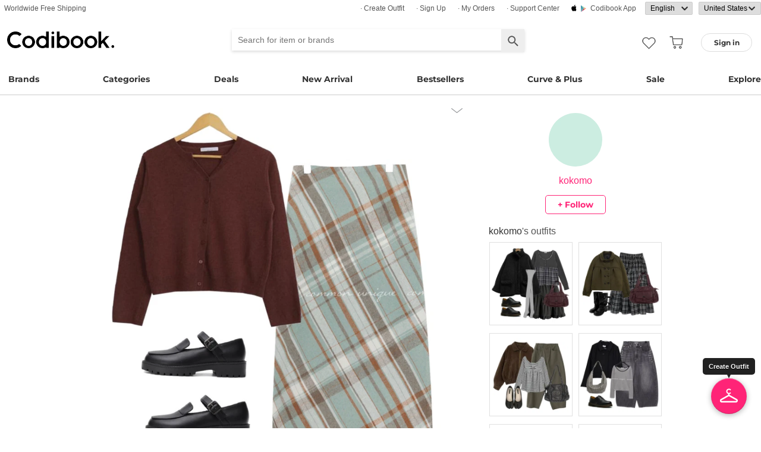

--- FILE ---
content_type: text/html; charset=utf-8
request_url: https://codibook.net/codi/8297237
body_size: 12014
content:
<!DOCTYPE html><html lang="en"><head><title>skirt,loafer,긴팔티 코디 by kokomo - Codibook.</title><meta charset="utf-8"><meta name="mobile-web-app-capable" content="yes"><meta http-equiv="X-UA-Compatible" content="IE=Edge"><meta name="naver-site-verification" content="18719379b51c73ee7c31c971e20b790a9fc353fe"><meta name="google-site-verification" content="BsFUZ1hKjYHyB_VDABBEBiXivHyySYdg_a08JsSWPUM"><meta name="p:domain_verify" content="493125a21442a43c57618c5162746c79"><meta name="apple-itunes-app" content="app-id=1052178370, app-argument=codibook://codi/8297237"/><meta name="viewport" content="initial-scale=1, width=device-width"/><meta name="description" content="#스커트 #로퍼 #긴팔티"/><meta property="og:title" content="skirt,loafer,긴팔티 코디"/><meta property="og:image" content="https://i3.codibook.net/files/1979060325170/4ebe01555e810d/1572959143.jpg"/><meta property="og:description" content="#스커트 #로퍼 #긴팔티 on CODIBOOK"/><meta property="al:android:url" content="codibook://codi/8297237"/><meta property="al:android:package" content="com.ydea.codibook"/><meta property="al:android:app_name" content="Codibook"/><meta property="al:ios:url" content="codibook://codi/8297237"/><meta property="al:ios:app_store_id" content="1052178370"/><meta property="al:ios:app_name" content="Codibook"/><link rel="alternate" href="codibook://codi/8297237"/><link rel="alternate" href="android-app://com.ydea.codibook/https/codibook.net/codi/8297237"/><link rel="apple-touch-icon" href="https://s1.codibook.net/images/common/apple-touch-icon.png"><link rel="alternate" hreflang="ko" href="https://ko.codibook.net/codi/8297237"><link rel="alternate" hreflang="en" href="https://en.codibook.net/codi/8297237"><link rel="alternate" hreflang="ja" href="https://ja.codibook.net/codi/8297237"><link rel="alternate" hreflang="zh-tw" href="https://zh-tw.codibook.net/codi/8297237"><link rel="alternate" hreflang="zh-cn" href="https://zh-cn.codibook.net/codi/8297237"><link rel="alternate" hreflang="zh-hk" href="https://zh-hk.codibook.net/codi/8297237"><link rel="alternate" hreflang="x-default" href="https://codibook.net/codi/8297237"><link rel="canonical" href="https://codibook.net/codi/8297237"><link rel="preload" href="https://i4.codibook.net/static/webfonts/Montserrat/Montserrat-Bold.woff" as="font" type="font/woff" crossorigin=""><link rel="stylesheet" href="https://s1.codibook.net/aristo/style.min.css"><link rel="stylesheet" href="https://s1.codibook.net/components/flag-icon-css/css/flag-icon.min.css" media="none" onload="if(media!='all')media='all'"/><noscript><link rel="stylesheet" href="https://s1.codibook.net/components/flag-icon-css/css/flag-icon.min.css"/></noscript><link rel="stylesheet" href="https://s1.codibook.net/components/animate.css/animate.css" media="none" onload="if(media!='all')media='all'"/><noscript><link rel="stylesheet" href="https://s1.codibook.net/components/animate.css/animate.css"/></noscript><link rel="stylesheet" href="https://s1.codibook.net/components/jquery.scrollbar/jquery.scrollbar.css" media="none" onload="if(media!='all')media='all'"/><noscript><link rel="stylesheet" href="https://s1.codibook.net/components/jquery.scrollbar/jquery.scrollbar.css"/></noscript><link rel="stylesheet" href="https://s1.codibook.net/components/qtip2/jquery.qtip.css" media="none" onload="if(media!='all')media='all'"/><noscript><link rel="stylesheet" href="https://s1.codibook.net/components/qtip2/jquery.qtip.css"/></noscript><link rel="stylesheet" href="https://s1.codibook.net/css/base.css?b91d09db9cdb537c3a9ea1b312b4ace3"><script>var Codibook = {"env":"production","xrw":"","webViewClient":"","webViewUA":null,"isApp":false,"i18nLocale":"en","currency":"USD","timezoneOffset":-360,"suggestedLocale":"en","isAlphaUser":false,"isBetaUser":true,"shipping_country":"US","isAndroid":false,"isiOS":false,"optionalStaticURLBase":"https://s1.codibook.net","httpStatus":200,"method":"GET","originalUrl":"/codi/8297237","webview":false,"agent":{"isTablet":false,"mobile":false},"isiPhone":false,"isSafari":false,"appDownloadLink":"","viewMode":"page","temp_id":"temp:4d3a90c3855f44ce86b1848cb521245f","naverpay":{"BUTTON_KEY":"4FC8F0E8-C06A-4826-880C-58BF0D182CC2"},"couponUsable":false,"viewData":{},"i18nDomain":["ko.codibook.net","en.codibook.net","ja.codibook.net","zh-tw.codibook.net","zh-cn.codibook.net","zh-hk.codibook.net"],"done":{},"codi_data":{"codi_id":8297237,"user_id":"nalja0301","codi_publish":1},"permalink":"https://codibook.net/codi/8297237"};</script><script src="https://s1.codibook.net/js/base.lib.js?5d4e9dea0fb4a5a31388346216245797"></script><script>(function(w,d,s,l,i){w[l]=w[l]||[];w[l].push({'gtm.start':
new Date().getTime(),event:'gtm.js'});var f=d.getElementsByTagName(s)[0],
j=d.createElement(s),dl=l!='dataLayer'?'&l='+l:'';j.async=true;j.src=
'https://ua.codibook.net/gtm.js?id='+i+dl;f.parentNode.insertBefore(j,f);
})(window,document,'script','dataLayer','GTM-KHPNJTQ');</script><script>!function(f,b,e,v,n,t,s){if(f.fbq)return;n=f.fbq=function(){n.callMethod?
n.callMethod.apply(n,arguments):n.queue.push(arguments)};if(!f._fbq)f._fbq=n;
n.push=n;n.loaded=!0;n.version='2.0';n.queue=[];t=b.createElement(e);t.async=!0;
t.src=v;s=b.getElementsByTagName(e)[0];s.parentNode.insertBefore(t,s)}(window,
document,'script','//connect.facebook.net/en_US/fbevents.js');</script><script src="https://s1.codibook.net/js/essential.js?13d0320e79973734fac6d33901bc77db"></script><script src="https://s1.codibook.net/js/common.js?23b5cb301fe9889f8b35d33b89b589c3"></script><script src="https://s1.codibook.net/components/clipboard/dist/clipboard.min.js" async></script></head><body class="mac"><div id="login"><div class="head">Sign in</div><div class="wrapper"><div class="form_wrapper"><form class="ui-form login" method="POST" action="/api/login?fallbackNoAjax=1"><div class="idpws"><input class="user_id text" name="user_id" type="text" autocomplete="username" placeholder="User ID or Email" title="User ID or Email"><input class="raw_password text" name="raw_password" type="password" autocomplete="current-password" placeholder="Password" title="Password"><input class="password" name="password" type="hidden"><input class="return_to" name="return_to" type="hidden"></div><div class="buttons"><input class="btn btn_join" type="submit" value="Sign in"></div><div class="join">Not registered yet?
<strong><a class="join" href="/join">Sign up</a></strong></div><div class="join">Forgot ID or password?
<strong><a class="find_pw" href="/findpw">Find account</a></strong></div><div class="non_login_order_history_notice join"><a class="btn btn_continue_as_guest non_login_order_history">Order detail for guest</a></div><div class="non_login_pay_notice join"><a class="btn btn_continue_as_guest non_login_pay">Continue as guest</a></div><div class="googlelogin"><a class="btn_google btn_externalLogin" href="/auth/google">Sign in with Google</a></div><div class="applelogin"><a class="btn_apple btn_externalLogin" href="/auth/apple">Sign in with Apple</a></div><div class="linelogin"><a class="btn_line btn_externalLogin" href="/auth/line">Sign in with LINE</a></div><div class="fblogin"><a class="btn_facebook btn_externalLogin" href="/auth/facebook">Sign in with Facebook</a></div></form></div></div></div><div id="validation"><div class="wrapper"><div class="form_wrapper"><div class="head">Enter verification code</div><form class="ui-form validation"><div><p>Please check your email for a message with your code. Your code is 4 numbers long.</p><p>We sent your code to: <strong id="email_sent_to"></strong></p><a class="modify_email">Modify email address</a><input class="verify_code text" name="verify_code" type="number" placeholder="Enter code" title="Enter code" autocomplete="off"><div class="join_notice code_notice"></div><button class="retry" disabled>Resend code</button></div><div class="buttons"><div class="submit"><input class="btn btn_join" type="submit" value="Verify email"></div></div></form></div></div></div><div id="find_pw_dialog_container"><div class="formpanel_dialog"><div class="title">Find account</div><div class="desc">The password reset URL will be sent to the email of your account.</div><form class="find_pw ui-form" action="/api/user/dummy/find_pw"><div class="content"><div class="row"><div class="label">Email</div><div class="input"><input class="email text" name="email" type="email" inputmode="email" autocomplete="email" style="width:150px"></div></div></div><div class="foot"><input class="btn" type="submit" value="Submit">
<input class="btn cancel" type="button" value="cancel"></div></form></div></div><div id="non_login_order_history_dialog_container"><div class="formpanel_dialog"><div class="title">Order detail for guest</div><div class="desc">The order id was provided to you by email when your order was placed.</div><form class="non_login_order_history ui-form" action="/order/history" method="post"><input class="name text" name="non_login" type="hidden" value="1"><div class="content"><div class="row"><div class="label">Order ID</div><div class="input"><input class="order_id text" name="order_id" type="text" autocomplete="off"></div></div><div class="row"><div class="label">Email</div><div class="input"><input class="name text" name="email" type="text" autocomplete="off"></div></div></div><div class="foot"><input class="btn" type="submit" value="Submit"></div></form></div></div><div id="modal_background_layer"></div><div id="fb-root"></div><div class="topBannerWrapper" id="top_banner_wrapper"><div class="topBanner" id="top_banner"><a href=""><div class="img" style="background-image:url(https://s1.codibook.net/images/banner/app_down_top_en.png)"></div></a><div class="close_left"></div></div></div><div class="topBannerWrapper" id="locale_suggestion_banner_wrapper" lang="en"><div class="topBanner" id="locale_suggestion_banner"><div class="text"><strong>Choose another language to see content specific to your location and shop online.</strong></div><div class="locale_select_options_wrapper"><select class="locale_select_options" autocomplete="off"><option value="ko">한국어</option><option value="en" selected>English</option><option value="ja">日本語</option><option value="zh-tw">繁體中文</option><option value="zh-cn">简体中文</option></select></div><div class="locale_select_button_wrapper"><a class="btn btn_submit" type="button">OK</a></div><div class="close"></div></div></div><div id="header"><div id="header_of_header_wrapper"><div id="header_of_header"><div class="btn_wrapper_left"><a href="/about/freeshipping">Worldwide Free Shipping</a></div><div class="btn_wrapper_right"><a class="create btn" href="/create">· Create Outfit</a><a class="join btn" href="/join">· Sign up</a><a class="order_history requireLogin nonLoginOrderHistory btn" href="/order/history">· My Orders</a><a class="cscenter btn" href="/cs_center">· Support Center</a><a class="app btn" href="/about_app">Codibook app</a><div class="lang_currency_selector_wrapper"><select class="lang selectLanguages" autocomplete="off"><option value="ko">한국어</option><option value="en" selected>English</option><option value="ja">日本語</option><option value="zh-tw">繁體中文</option><option value="zh-cn">简体中文</option></select><select class="shipping_country selectShippingCountry" autocomplete="off"><option value="US" selected>United States</option><option value="AU">Australia</option><option value="CA">Canada</option><option value="JP">Japan</option><option value="HK">Hong kong</option><option value="MO">Macao</option><option value="SG">Singapore</option><option value="TW">Taiwan</option><option value="GB">United Kingdom</option><option value="FR">France</option><option value="IT">Italy</option><option value="AT">Austria</option><option value="BE">Belgium</option><option value="BG">Bulgaria(rep)</option><option value="HR">Croatia</option><option value="CY">Cyprus</option><option value="CZ">Czech</option><option value="DK">Denmark</option><option value="EE">Estonia</option><option value="FI">Finland</option><option value="DE">Germany</option><option value="GR">Greece</option><option value="HU">Hungary(rep)</option><option value="IE">Ireland</option><option value="LV">Latvia</option><option value="LT">Lithuania</option><option value="LU">Luxembourg</option><option value="MY">Malaysia</option><option value="NL">Netherlands</option><option value="NZ">New Zealand</option><option value="NO">Norway</option><option value="PL">Poland(rep)</option><option value="PT">Portugal</option><option value="RO">Romania</option><option value="SK">Slovakia</option><option value="SI">Slovenia</option><option value="ES">Spain</option><option value="SE">Sweden</option><option value="CH">Switzerland</option><option value="VN">Vietnam</option><option value="ZM">Zambia</option></select></div></div></div></div><div id="header_wrapper"><a class="hamburger btn" href="#"></a><div class="title"><a href="/"><img alt="Codibook" src="https://s1.codibook.net/images/header/logo.png" width="140"></a></div><div class="logo"><a href="/">Codibook</a></div><div class="login btn_flat needLogin" tabIndex="0"><span>Sign in</span></div><a class="search_btn" href="/search/"></a><a class="requireLogin liked_btn" href="#"></a><form class="search_wrapper hide_for_mobile" action="/search/"><input class="search" id="autoComplete" type="text" list="keyword" inputmode="search" name="q" placeholder="Search for item or brands" autocomplete="off" value=""><input type="hidden" name="filter" value=""><input class="search_submit" type="submit" value=""></form><a class="cart empty" href="/cart"></a><div class="search_assist balloon"><div class="assisted_keyword_wrapper"><div class="history_wrapper"><div class="keyword_label">Recent Searches</div><div class="clear">Clear</div><div class="history_content"></div></div><div class="keyword_label">Popular Keyword</div><div class="content"></div></div></div></div><div id="main_menu_container"><div id="main_menu"><div class="main_menu brands"><a href="/brand">Brands</a></div><div class="brands balloon"></div><div class="main_menu categories"><a href="#">Categories</a></div><div class="categories balloon"><div class="category_menu"><a href="/items/?shop_id=167&amp;sort=recent" data-alter="Delight.">Delight.</a></div><div class="category_menu"><a href="/items/?pc=136" data-alter="outer">Outer</a></div><div class="category_menu"><a href="/items/?pc=140" data-alter="tops">Tops</a></div><div class="category_menu"><a href="/items/?pc=144" data-alter="bottoms">Bottoms</a></div><div class="category_menu"><a href="/items/?pc=142" data-alter="dress">Dress</a></div><div class="category_menu"><a href="/items/?pc=151" data-alter="shoes">Shoes</a></div><div class="category_menu"><a href="/items/?pc=149" data-alter="bags">Bags</a></div><div class="category_menu"><a href="/items/?pc=150" data-alter="accessories">Accessories</a></div><div class="category_menu"><a href="/items/?pc=39583" data-alter="jewelry">Jewelry</a></div><div class="category_menu"><a href="/items/?pc=155" data-alter="swimwear">Swimwear</a></div></div><div class="main_menu"><a href="/event" data-alter="deals">Deals</a></div><div class="main_menu"><a href="/items/?sort=recent&amp;orderable=1&amp;featured=new" data-alter="new arrival">New Arrival</a></div><div class="main_menu"><a href="/items/?sort=order&amp;orderable=1&amp;featured=best" data-alter="bestsellers">Bestsellers</a></div><div class="main_menu"><a href="/items/?size=curve" data-alter="Curve &amp; Plus">Curve & Plus</a></div><div class="main_menu"><a href="/items/?sort=recent&amp;sale=1&amp;featured=sale" data-alter="sale">Sale</a></div><div class="main_menu"><a href="/trending" data-alter="explore">Explore</a></div></div></div><div id="popup_download_app_layer"></div><div id="popup_download_app"><div class="popup_image"><a href="https://codibook.net/page/5473905"><img class="link" alt="Join" src="https://s1.codibook.net/images/popup/join_banner_en3.jpg"></a></div><div class="close"></div></div><div id="new_user_coupon_layer_bg"></div><div id="new_user_coupon_layer"><a href="/event/page/welcomeapp"><img loading="lazy" src="https://s1.codibook.net/images/popup/newuser_popup_banner.jpg" alt="Take a coupon"></a><div class="close"></div></div></div><div id="left_modal_bg"></div><div id="left"><div class="container"><div class="top"><a class="join btn" href="/join">Sign up</a><div class="needLogin btn" style="margin-right:0">Sign in</div></div><div class="middle"><div class="menu"><a href="/"><img alt="main page" src="https://s1.codibook.net/images/glyphs/mobile_menu/home.png" align="absmiddle" width="24"> &nbsp;home</a></div><div class="menu"><a class="shopping" href="#"><img alt="category" src="https://s1.codibook.net/images/glyphs/mobile_menu/category.png" align="absmiddle" width="24"> &nbsp;Category</a></div><div class="submenu shopping"><div class="submenu_item"><a href="/items/?shop_id=167&amp;sort=recent" data-alter="Delight.">· Delight.</a></div><div class="submenu_item"><a href="/items/?pc=136">· Outer</a></div><div class="submenu_item"><a href="/items/?pc=140">· Tops</a></div><div class="submenu_item"><a href="/items/?pc=144">· Bottoms</a></div><div class="submenu_item"><a href="/items/?pc=142">· Dress</a></div><div class="submenu_item"><a href="/items/?pc=151">· Shoes</a></div><div class="submenu_item"><a href="/items/?pc=149">· Bags</a></div><div class="submenu_item"><a href="/items/?pc=150">· Accessories</a></div><div class="submenu_item"><a href="/items/?pc=39583">· Jewelry</a></div><div class="submenu_item"><a href="/items/?pc=155">· Swimwear</a></div><div class="submenu_item"><a href="/items/?size=curve">· Curve &amp; Plus</a></div><div class="submenu_item"><a href="/items/?sort=recent&amp;orderable=1&amp;featured=new">· New arrival</a></div><div class="submenu_item"><a href="/items/?sort=recent&amp;sale=1&amp;featured=sale">· Sale</a></div><div class="submenu_item"><a href="/items/?sort=order&amp;orderable=1&amp;featured=best">· Bestsellers</a></div></div><div class="menu"><a class="codi" href="/codi"><img alt="set" src="https://s1.codibook.net/images/glyphs/mobile_menu/codi.png" align="absmiddle" width="24"> &nbsp;Outfits</a></div><div class="menu"><a class="dailytip" href="/dailytip"><img alt="daily tips" src="https://s1.codibook.net/images/glyphs/mobile_menu/daily-tip.png" align="absmiddle" width="24"> &nbsp;dailytip</a></div><div class="menu"><a class="dailytip" href="/collection"><img alt="collection" src="https://s1.codibook.net/images/glyphs/mobile_menu/collection.png" align="absmiddle" width="24"> &nbsp;collection</a></div><div class="menu"><a class="event"><img alt="contest" src="https://s1.codibook.net/images/glyphs/mobile_menu/contest.png" align="absmiddle" width="24"> &nbsp;Deals / contest</a></div><div class="submenu event"><div class="submenu_item"><a href="/event">Deals</a></div><div class="submenu_item"><a href="/contest">contest</a></div></div><div style="padding-top:10px;border-top:1px solid #ccc;margin-top:10px;"></div><div class="menu"><a class="requireLogin nonLoginOrderHistory" href="#"><img alt="my shopping" src="https://s1.codibook.net/images/glyphs/my/delivery.png" align="absmiddle" width="24"> &nbsp;My Orders</a></div><div class="menu"><a class="requireLogin" href="#"><img alt="my shopping" src="https://s1.codibook.net/images/glyphs/my/mileage.png" align="absmiddle" width="24"> &nbsp;Credit details</a></div><div class="menu"><a href="/cs_center"><img alt="CS" src="https://s1.codibook.net/images/glyphs/mobile_menu/cs-center.png" align="absmiddle" width="24"> &nbsp;Support Center</a></div><div class="menu"><div class="lang_currency_selector_wrapper"><select class="lang selectLanguages" autocomplete="off"><option value="ko">한국어</option><option value="en" selected>English</option><option value="ja">日本語</option><option value="zh-tw">繁體中文</option><option value="zh-cn">简体中文</option></select><select class="shipping_country selectShippingCountry" autocomplete="off"><option value="US" selected>United States</option><option value="AU">Australia</option><option value="CA">Canada</option><option value="JP">Japan</option><option value="HK">Hong kong</option><option value="MO">Macao</option><option value="SG">Singapore</option><option value="TW">Taiwan</option><option value="GB">United Kingdom</option><option value="FR">France</option><option value="IT">Italy</option><option value="AT">Austria</option><option value="BE">Belgium</option><option value="BG">Bulgaria(rep)</option><option value="HR">Croatia</option><option value="CY">Cyprus</option><option value="CZ">Czech</option><option value="DK">Denmark</option><option value="EE">Estonia</option><option value="FI">Finland</option><option value="DE">Germany</option><option value="GR">Greece</option><option value="HU">Hungary(rep)</option><option value="IE">Ireland</option><option value="LV">Latvia</option><option value="LT">Lithuania</option><option value="LU">Luxembourg</option><option value="MY">Malaysia</option><option value="NL">Netherlands</option><option value="NZ">New Zealand</option><option value="NO">Norway</option><option value="PL">Poland(rep)</option><option value="PT">Portugal</option><option value="RO">Romania</option><option value="SK">Slovakia</option><option value="SI">Slovenia</option><option value="ES">Spain</option><option value="SE">Sweden</option><option value="CH">Switzerland</option><option value="VN">Vietnam</option><option value="ZM">Zambia</option></select></div></div></div></div></div><div class="codi_view" id="container"><div id="codi_view_container"><div class="codi_dialog document_dialog" data-user_id="nalja0301" data-codi_id="8297237"><div class="codi_view_wrapper"><div class="codi_image_wrapper document_content_wrapper"><div class="profile_wrapper"><div class="profile_image"><img alt="profile image" src="https://i3.codibook.net/files/1982101524862/f49bc1cd8cf56e/1963387126.jpg?class=small"></div><div class="nick_name"><a href="/user/nalja0301">kokomo</a></div><div class="btn follow_wrapper requireLogin follow" data-user_id="nalja0301">+ follow</div></div><div class="title_wrapper"><div class="title">skirt,loafer,긴팔티 코디</div><div class="action_wrapper"><img alt="more ..." src="https://s1.codibook.net/images/detail/editdown_arrow.png" tabindex="0"><div class="codi_menu document_menu"><a class="btn download" href="/codi/8297237/download" rel="nofollow">download</a><a class="btn share" href="#">share</a></div></div></div><div class="image_wrapper"><div class="image"><img src="https://i3.codibook.net/files/1979060325170/4ebe01555e810d/1572959143.jpg?class=big" alt="common unique NOVEL WOOL CHECK SLIT LONG SKIRT,ITSHU 잇슈 통굽 메리제인 플랫폼슈즈(3.7cm) 7049,AWAB 라쿤메리노울가디건(라쿤30%,메리노울30%/8color)등을 매치한 코디"></div><div class="content"><div class="description"><a href="/codi?style=스커트">#skirt</a> <a href="/codi?style=로퍼">#loafer</a> <a href="/codi?style=긴팔티">#긴팔티</a></div><div class="regdate">4 years ago</div></div></div><div class="line"></div><div class="bottom_wrapper"><div class="liked_wrapper"></div><button class="like_icon requireLogin"></button><div class="style_wrapper"><a class="style" href="/codi?style=38">#skirt</a><a class="style" href="/codi?style=393">#loafer</a><a class="style" href="/codi?style=3823">#긴팔티</a></div><div class="share_wrapper"><div class="share_button_wrapper"><button class="pinterest"></button><button class="line_app"></button><button class="facebook"></button><button class="url"></button></div><div id="share_url_dialog_container"><div class="formpanel_dialog"><div class="title">URL<div class="content"><div class="row"><div class="input"><input class="share_url" type="text" readonly><button class="copy btn btn_general2">Copy</button></div></div></div></div></div></div></div></div><div id="cart_btn_wrapper"><input class="btn btn_buy" type="button" value="Buy All Set"></div></div><div class="codi_info_wrapper document_info_wrapper"><div class="profile_wrapper"><div class="profile_image"><img alt="profile image" src="https://i3.codibook.net/files/1982101524862/f49bc1cd8cf56e/1963387126.jpg?class=small"></div><div class="nick_name"><a href="/user/nalja0301">kokomo</a></div><div class="btn follow_wrapper requireLogin follow" data-user_id="nalja0301">+ follow</div></div><div class="profile_codi_wrapper"><div class="profile_codi_title"><a href="/user/nalja0301">kokomo</a><span>'s outfits</span></div><div class="profile_codi"></div></div></div></div><div class="comment_wrapper"><div class="comment_container"><div class="comment_list"></div><div class="comment_write_wrapper"><div class="msg"><a class="needLogin" href="#">Sign in</a><span> and Add a comment</span></div></div></div></div><div class="clear_both"></div><div class="detail_title"><span>used item</span></div><div id="content_wrapper"><div id="content"><div class="grid-sizer"></div><div class="null_msg">No styles or items found.</div></div></div><div class="item_slider_wrapper"><div class="detail_title"><span>Recommended</span></div><div class="scrolling-wrapper-flexbox"><div class="item_wrapper"><a class="item_link" data-item_id="9169987" href="/item/9169987?recStrategy=096945"><div class="thumb_wrapper"><noscript><img loading="lazy" src="https://i3.codibook.net/files/1981100439004/598900ceac209e21/1737101457.jpg?class=square" alt="jeans"></noscript><div class="lazyImage" data-attr="{&quot;src&quot;:&quot;https://i3.codibook.net/files/1981100439004/598900ceac209e21/1737101457.jpg?class=square&quot;}"><img alt="jeans" src="https://s1.codibook.net/images/common/loading_spinner.gif"></div></div></a><div class="item_info"><div class="shop">JASMINBELL</div><div class="title"><a class="item_link" data-item_id="9169987" href="/item/9169987?recStrategy=096945">jeans</a></div><div class="price"><s>$36.95</s>
<span>$30.66</span></div></div></div><div class="item_wrapper"><a class="item_link" data-item_id="9457594" href="/item/9457594?recStrategy=096945"><div class="thumb_wrapper"><noscript><img loading="lazy" src="https://i4.codibook.net/files/1983052944415/6e52f79a20645cf6/2083444793.jpg?class=square" alt="Long Sleeve"></noscript><div class="lazyImage" data-attr="{&quot;src&quot;:&quot;https://i4.codibook.net/files/1983052944415/6e52f79a20645cf6/2083444793.jpg?class=square&quot;}"><img alt="Long Sleeve" src="https://s1.codibook.net/images/common/loading_spinner.gif"></div></div></a><div class="item_info"><div class="shop">EEZEE</div><div class="title"><a class="item_link" data-item_id="9457594" href="/item/9457594?recStrategy=096945">Long Sleeve</a></div><div class="price"><s>$17.13</s>
<span>$15.43</span></div></div></div><div class="item_wrapper"><a class="item_link" data-item_id="9453175" href="/item/9453175?recStrategy=096945"><div class="thumb_wrapper"><noscript><img loading="lazy" src="https://i4.codibook.net/files/1983051660601/2c16d432f4b429ff/542530816.jpg?class=square" alt="Cardigan / Vest"></noscript><div class="lazyImage" data-attr="{&quot;src&quot;:&quot;https://i4.codibook.net/files/1983051660601/2c16d432f4b429ff/542530816.jpg?class=square&quot;}"><img alt="Cardigan / Vest" src="https://s1.codibook.net/images/common/loading_spinner.gif"></div></div></a><div class="item_info"><div class="shop">creamsugar</div><div class="title"><a class="item_link" data-item_id="9453175" href="/item/9453175?recStrategy=096945">Cardigan / Vest</a></div><div class="price"><s>$33.90</s>
<span>$31.52</span></div></div></div><div class="item_wrapper"><a class="item_link" data-item_id="9436680" href="/item/9436680?recStrategy=096945"><div class="thumb_wrapper"><noscript><img loading="lazy" src="https://i4.codibook.net/files/1983040833617/e8f57dde72343e7e/1412968923.jpg?class=square" alt="Long Sleeve"></noscript><div class="lazyImage" data-attr="{&quot;src&quot;:&quot;https://i4.codibook.net/files/1983040833617/e8f57dde72343e7e/1412968923.jpg?class=square&quot;}"><img alt="Long Sleeve" src="https://s1.codibook.net/images/common/loading_spinner.gif"></div></div></a><div class="item_info"><div class="shop">BEIDELLI</div><div class="title"><a class="item_link" data-item_id="9436680" href="/item/9436680?recStrategy=096945">Long Sleeve</a></div><div class="price"><s>$45</s>
<span>$40.50</span></div></div></div><div class="item_wrapper"><a class="item_link" data-item_id="9278117" href="/item/9278117?recStrategy=096945"><div class="thumb_wrapper"><noscript><img loading="lazy" src="https://i3.codibook.net/files/1982033151616/e63637aebc168743/1500762544.jpg?class=square" alt="knitwears"></noscript><div class="lazyImage" data-attr="{&quot;src&quot;:&quot;https://i3.codibook.net/files/1982033151616/e63637aebc168743/1500762544.jpg?class=square&quot;}"><img alt="knitwears" src="https://s1.codibook.net/images/common/loading_spinner.gif"></div></div></a><div class="item_info"><div class="shop">thepink</div><div class="title"><a class="item_link" data-item_id="9278117" href="/item/9278117?recStrategy=096945">knitwears</a></div><div class="price"><s>$70</s>
<span>$43.17</span></div></div></div><div class="item_wrapper"><a class="item_link" data-item_id="9318651" href="/item/9318651?recStrategy=096945"><div class="thumb_wrapper"><noscript><img loading="lazy" src="https://i3.codibook.net/files/1982061646205/1e2924e6247ffe1e/674656701.jpg?class=square" alt="jeans"></noscript><div class="lazyImage" data-attr="{&quot;src&quot;:&quot;https://i3.codibook.net/files/1982061646205/1e2924e6247ffe1e/674656701.jpg?class=square&quot;}"><img alt="jeans" src="https://s1.codibook.net/images/common/loading_spinner.gif"></div></div></a><div class="item_info"><div class="shop">JASMINBELL</div><div class="title"><a class="item_link" data-item_id="9318651" href="/item/9318651?recStrategy=096945">jeans</a></div><div class="price"><s>$30.79</s>
<span>$28.20</span></div></div></div><div class="item_wrapper"><a class="item_link" data-item_id="9410377" href="/item/9410377?recStrategy=096945"><div class="thumb_wrapper"><noscript><img loading="lazy" src="https://i4.codibook.net/files/1983013044401/6dfda3b80519b3b2/1717943301.jpg?class=square" alt="jeans"></noscript><div class="lazyImage" data-attr="{&quot;src&quot;:&quot;https://i4.codibook.net/files/1983013044401/6dfda3b80519b3b2/1717943301.jpg?class=square&quot;}"><img alt="jeans" src="https://s1.codibook.net/images/common/loading_spinner.gif"></div></div></a><div class="item_info"><div class="shop">boogieshop</div><div class="title"><a class="item_link" data-item_id="9410377" href="/item/9410377?recStrategy=096945">jeans</a></div><div class="price"><span>$28.90</span></div></div></div><div class="item_wrapper"><a class="item_link" data-item_id="9428536" href="/item/9428536?recStrategy=096945"><div class="thumb_wrapper"><noscript><img loading="lazy" src="https://i4.codibook.net/files/1983031344401/038720ed620fae2c/845941497.jpg?class=square" alt="skirt"></noscript><div class="lazyImage" data-attr="{&quot;src&quot;:&quot;https://i4.codibook.net/files/1983031344401/038720ed620fae2c/845941497.jpg?class=square&quot;}"><img alt="skirt" src="https://s1.codibook.net/images/common/loading_spinner.gif"></div></div></a><div class="item_info"><div class="shop">JASMINBELL</div><div class="title"><a class="item_link" data-item_id="9428536" href="/item/9428536?recStrategy=096945">skirt</a></div><div class="price"><s>$24.63</s>
<span>$20.80</span></div></div></div><div class="item_wrapper"><a class="item_link" data-item_id="9424839" href="/item/9424839?recStrategy=096945"><div class="thumb_wrapper"><noscript><img loading="lazy" src="https://i4.codibook.net/files/1983030437261/bc5b6698aa1d8d2b/1717704869.jpg?class=square" alt="Short Pants"></noscript><div class="lazyImage" data-attr="{&quot;src&quot;:&quot;https://i4.codibook.net/files/1983030437261/bc5b6698aa1d8d2b/1717704869.jpg?class=square&quot;}"><img alt="Short Pants" src="https://s1.codibook.net/images/common/loading_spinner.gif"></div></div></a><div class="item_info"><div class="shop">Qnigirls</div><div class="title"><a class="item_link" data-item_id="9424839" href="/item/9424839?recStrategy=096945">Short Pants</a></div><div class="price"><span>$23.05</span></div></div></div><div class="item_wrapper"><a class="item_link" data-item_id="9331243" href="/item/9331243?recStrategy=096945"><div class="thumb_wrapper"><noscript><img loading="lazy" src="https://i3.codibook.net/files/1982072375058/17e504d53cdc0581/1637232459.jpg?class=square" alt="jeans"></noscript><div class="lazyImage" data-attr="{&quot;src&quot;:&quot;https://i3.codibook.net/files/1982072375058/17e504d53cdc0581/1637232459.jpg?class=square&quot;}"><img alt="jeans" src="https://s1.codibook.net/images/common/loading_spinner.gif"></div></div></a><div class="item_info"><div class="shop">JASMINBELL</div><div class="title"><a class="item_link" data-item_id="9331243" href="/item/9331243?recStrategy=096945">jeans</a></div><div class="price"><s>$38.18</s>
<span>$34.35</span></div></div></div><div class="item_wrapper"><a class="item_link" data-item_id="9288634" href="/item/9288634?recStrategy=096945"><div class="thumb_wrapper"><noscript><img loading="lazy" src="https://i3.codibook.net/files/1982041276807/d676fbc86c809142/2119217888.jpg?class=square" alt="pants"></noscript><div class="lazyImage" data-attr="{&quot;src&quot;:&quot;https://i3.codibook.net/files/1982041276807/d676fbc86c809142/2119217888.jpg?class=square&quot;}"><img alt="pants" src="https://s1.codibook.net/images/common/loading_spinner.gif"></div></div></a><div class="item_info"><div class="shop">JASMINBELL</div><div class="title"><a class="item_link" data-item_id="9288634" href="/item/9288634?recStrategy=096945">pants</a></div><div class="price"><s>$29.56</s>
<span>$17.11</span></div></div></div><div class="item_wrapper"><a class="item_link" data-item_id="9450326" href="/item/9450326?recStrategy=096945"><div class="thumb_wrapper"><noscript><img loading="lazy" src="https://i4.codibook.net/files/1983050848004/6bac08e07153f9b3/116178871.jpg?class=square" alt="pants"></noscript><div class="lazyImage" data-attr="{&quot;src&quot;:&quot;https://i4.codibook.net/files/1983050848004/6bac08e07153f9b3/116178871.jpg?class=square&quot;}"><img alt="pants" src="https://s1.codibook.net/images/common/loading_spinner.gif"></div></div></a><div class="item_info"><div class="shop">thepink</div><div class="title"><a class="item_link" data-item_id="9450326" href="/item/9450326?recStrategy=096945">pants</a></div><div class="price"><s>$55.49</s>
<span>$35.49</span></div></div></div><div class="item_wrapper"><a class="item_link" data-item_id="9459197" href="/item/9459197?recStrategy=096945"><div class="thumb_wrapper"><noscript><img loading="lazy" src="https://i4.codibook.net/files/1983060431804/5c4964b9a8ecf5e8/255825368.jpg?class=square" alt="knitwears"></noscript><div class="lazyImage" data-attr="{&quot;src&quot;:&quot;https://i4.codibook.net/files/1983060431804/5c4964b9a8ecf5e8/255825368.jpg?class=square&quot;}"><img alt="knitwears" src="https://s1.codibook.net/images/common/loading_spinner.gif"></div></div></a><div class="item_info"><div class="shop">JASMINBELL</div><div class="title"><a class="item_link" data-item_id="9459197" href="/item/9459197?recStrategy=096945">knitwears</a></div><div class="price"><s>$33.26</s>
<span>$25.73</span></div></div></div><div class="item_wrapper"><a class="item_link" data-item_id="9321768" href="/item/9321768?recStrategy=096945"><div class="thumb_wrapper"><noscript><img loading="lazy" src="https://i3.codibook.net/files/1982062358800/b67280d634dda68f/347626408.jpg?class=square" alt="Long Sleeve"></noscript><div class="lazyImage" data-attr="{&quot;src&quot;:&quot;https://i3.codibook.net/files/1982062358800/b67280d634dda68f/347626408.jpg?class=square&quot;}"><img alt="Long Sleeve" src="https://s1.codibook.net/images/common/loading_spinner.gif"></div></div></a><div class="item_info"><div class="shop">Loonough</div><div class="title"><a class="item_link" data-item_id="9321768" href="/item/9321768?recStrategy=096945">Long Sleeve</a></div><div class="price"><s>$31.71</s>
<span>$22.45</span></div></div></div></div></div><div class="detail_title"><span>Trending Styles</span></div><div id="content_wrapper"><div class="mix_list" id="content"><div class="grid-sizer"></div><div class="grid set_wrapper codi"><div class="set_container"><div class="set codi" data-codi_id="8735923"><div class="thumb_wrapper"><a class="codi_link" data-codi_id="8735923" href="/codi/8735923"><img class="thumb" loading="lazy" src="https://i4.codibook.net/files/1983070113701/069cc2aa84d240/147901297.jpg?class=medium" alt="style"></a></div><div class="codi_list_items_wrapper"><a href="/item/9465433"><div class="codi_item"><div class="codi_item_thumb_wrapper"><span class="helper"></span><img loading="lazy" src="https://i4.codibook.net/files/1983063010637/cf78117e1b72dd63/779529668.png?class=small" alt="skirt"></div><div class="codi_item_info"><div class="codi_brand_name">Loonough</div><div class="codi_item_title">skirt</div><div class="codi_item_price"><s>$56.10</s>
<span>$37.32</span></div></div></div></a><a href="/item/9455129"><div class="codi_item"><div class="codi_item_thumb_wrapper"><span class="helper"></span><img loading="lazy" src="https://i4.codibook.net/files/1983052212650/4d22360cb875a0/487104031.png?class=small" alt="Long Sleeve"></div><div class="codi_item_info"><div class="codi_brand_name">binary01</div><div class="codi_item_title">Long Sleeve</div><div class="codi_item_price"><s>$51.98</s>
<span>$46.80</span></div></div></div></a><a href="/item/9465579"><div class="codi_item"><div class="codi_item_thumb_wrapper"><span class="helper"></span><img loading="lazy" src="https://i4.codibook.net/files/1983063035052/40bea30b59f8b8fb/759544623.png?class=small" alt="coat"></div><div class="codi_item_info"><div class="codi_brand_name">thepink</div><div class="codi_item_title">coat</div><div class="codi_item_price"><s>$164.15</s>
<span>$101.10</span></div></div></div></a><div class="codi_item_more"><a href="/codi/8735923">more</a></div></div><div class="info_wrapper"><div class="like_info">liked
<span class="liked_cnt">0</span></div><a class="action like"></a></div></div></div></div><div class="grid set_wrapper codi"><div class="set_container"><div class="set codi" data-codi_id="8735909"><div class="thumb_wrapper"><a class="codi_link" data-codi_id="8735909" href="/codi/8735909"><img class="thumb" loading="lazy" src="https://i4.codibook.net/files/198307018362/eb8e17fa3b07a0/743393097.jpg?class=medium" alt="style"></a></div><div class="codi_list_items_wrapper"><a href="/item/9463608"><div class="codi_item"><div class="codi_item_thumb_wrapper"><span class="helper"></span><img loading="lazy" src="https://i4.codibook.net/files/1983062317338/5b50a1d41758349a/766829907.png?class=small" alt="skirt"></div><div class="codi_item_info"><div class="codi_brand_name">moaround</div><div class="codi_item_title">skirt</div><div class="codi_item_price"><s>$53.54</s>
<span>$37.68</span></div></div></div></a><a href="/item/9455118"><div class="codi_item"><div class="codi_item_thumb_wrapper"><span class="helper"></span><img loading="lazy" src="https://i4.codibook.net/files/1983052211561/686cb3f77d848d/1291856325.png?class=small" alt="jacket"></div><div class="codi_item_info"><div class="codi_brand_name">binary01</div><div class="codi_item_title">jacket</div><div class="codi_item_price"><s>$131.29</s>
<span>$118.24</span></div></div></div></a><a href="/item/9465542"><div class="codi_item"><div class="codi_item_thumb_wrapper"><span class="helper"></span><img loading="lazy" src="https://i4.codibook.net/files/1983063029449/c7658a1029bd616c/1452326765.png?class=small" alt="boots"></div><div class="codi_item_info"><div class="codi_brand_name">JASMINBELL</div><div class="codi_item_title">boots</div><div class="codi_item_price"><s>$81.29</s>
<span>$62.68</span></div></div></div></a><div class="codi_item_more"><a href="/codi/8735909">more</a></div></div><div class="info_wrapper"><div class="like_info">liked
<span class="liked_cnt">0</span></div><a class="action like"></a></div></div></div></div><div class="grid set_wrapper codi"><div class="set_container"><div class="set codi" data-codi_id="8735908"><div class="thumb_wrapper"><a class="codi_link" data-codi_id="8735908" href="/codi/8735908"><img class="thumb" loading="lazy" src="https://i4.codibook.net/files/198307018214/08a25e5f1ee33d/446763444.jpg?class=medium" alt="style"></a></div><div class="codi_list_items_wrapper"><a href="/item/9426658"><div class="codi_item"><div class="codi_item_thumb_wrapper"><span class="helper"></span><img loading="lazy" src="https://i4.codibook.net/files/1983030915175/ab2b45b9334ec7/258459738.png?class=small" alt="jacket"></div><div class="codi_item_info"><div class="codi_brand_name">moaround</div><div class="codi_item_title">jacket</div><div class="codi_item_price"><s>$110.85</s>
<span>$76.71</span></div></div></div></a><a href="/item/9460909"><div class="codi_item"><div class="codi_item_thumb_wrapper"><span class="helper"></span><img loading="lazy" src="https://i4.codibook.net/files/1983061234914/18df1e778c3a17/400748982.png?class=small" alt="pants"></div><div class="codi_item_info"><div class="codi_brand_name">MAENIQUE</div><div class="codi_item_title">pants</div><div class="codi_item_price"><span>$43.90</span></div></div></div></a><a href="/item/9456779"><div class="codi_item"><div class="codi_item_thumb_wrapper"><span class="helper"></span><img loading="lazy" src="https://i4.codibook.net/files/1983052727250/34f795d61f6faa/971990389.png?class=small" alt="Long Sleeve"></div><div class="codi_item_info"><div class="codi_brand_name">binary01</div><div class="codi_item_title">Long Sleeve</div><div class="codi_item_price"><s>$50.62</s>
<span>$45.57</span></div></div></div></a><div class="codi_item_more"><a href="/codi/8735908">more</a></div></div><div class="info_wrapper"><div class="like_info">liked
<span class="liked_cnt">1</span></div><a class="action like"></a></div></div></div></div><div class="grid set_wrapper codi"><div class="set_container"><div class="set codi" data-codi_id="8735906"><div class="thumb_wrapper"><a class="codi_link" data-codi_id="8735906" href="/codi/8735906"><img class="thumb" loading="lazy" src="https://i4.codibook.net/files/1983070114412/18a1b4c2a2b398/1515208854.jpg?class=medium" alt="style"></a></div><div class="codi_list_items_wrapper"><a href="/item/9439801"><div class="codi_item"><div class="codi_item_thumb_wrapper"><span class="helper"></span><img loading="lazy" src="https://i4.codibook.net/files/1983041614599/5f2be6ee4fcbe4/466910905.png?class=small" alt="jeans"></div><div class="codi_item_info"><div class="codi_brand_name">wonderwonder</div><div class="codi_item_title">jeans</div><div class="codi_item_price"><span>$48.66</span></div></div></div></a><a href="/item/9465354"><div class="codi_item"><div class="codi_item_thumb_wrapper"><span class="helper"></span><img loading="lazy" src="https://i4.codibook.net/files/198306306175/e41a2a7447c4d7/2021341682.png?class=small" alt="jacket"></div><div class="codi_item_info"><div class="codi_brand_name">EEZEE</div><div class="codi_item_title">jacket</div><div class="codi_item_price"><s>$45.49</s>
<span>$40.94</span></div></div></div></a><a href="/item/9460132"><div class="codi_item"><div class="codi_item_thumb_wrapper"><span class="helper"></span><img loading="lazy" src="https://i4.codibook.net/files/1983060936780/8036934e87694c/1534766764.png?class=small" alt="Shoulder Bags"></div><div class="codi_item_info"><div class="codi_brand_name">noirmute</div><div class="codi_item_title">Shoulder Bags</div><div class="codi_item_price"><span>$43.90</span></div></div></div></a><div class="codi_item_more"><a href="/codi/8735906">more</a></div></div><div class="info_wrapper"><div class="like_info">liked
<span class="liked_cnt">1</span></div><a class="action like"></a></div></div></div></div><div class="grid set_wrapper codi"><div class="set_container"><div class="set codi" data-codi_id="8735884"><div class="thumb_wrapper"><a class="codi_link" data-codi_id="8735884" href="/codi/8735884"><img class="thumb" loading="lazy" src="https://i4.codibook.net/files/1983063048647/abe7dd96a2caeaac/96672539.jpg?class=medium" alt="style"></a></div><div class="codi_list_items_wrapper"><a href="/item/9460558"><div class="codi_item"><div class="codi_item_thumb_wrapper"><span class="helper"></span><img loading="lazy" src="https://i4.codibook.net/files/1983061023716/fcc171b6c4cf3f/231930430.png?class=small" alt="loafers"></div><div class="codi_item_info"><div class="codi_brand_name">henique</div><div class="codi_item_title">loafers</div><div class="codi_item_price"><s>$107.82</s>
<span>$82.98</span></div></div></div></a><a href="/item/9465497"><div class="codi_item"><div class="codi_item_thumb_wrapper"><span class="helper"></span><img loading="lazy" src="https://i4.codibook.net/files/1983063028226/2d904157e4662205/1237087522.png?class=small" alt="Zip-up"></div><div class="codi_item_info"><div class="codi_brand_name">lipkko</div><div class="codi_item_title">Zip-up</div><div class="codi_item_price"><s>$71.71</s>
<span>$35.78</span></div></div></div></a><a href="/item/9465436"><div class="codi_item"><div class="codi_item_thumb_wrapper"><span class="helper"></span><img loading="lazy" src="https://i4.codibook.net/files/1983063011497/c7668430a1cec192/1169756721.png?class=small" alt="jeans"></div><div class="codi_item_info"><div class="codi_brand_name">binary01</div><div class="codi_item_title">jeans</div><div class="codi_item_price"><s>$58.74</s>
<span>$52.96</span></div></div></div></a><div class="codi_item_more"><a href="/codi/8735884">more</a></div></div><div class="info_wrapper"><div class="like_info">liked
<span class="liked_cnt">7</span></div><a class="action like"></a></div></div></div></div><div class="grid set_wrapper codi"><div class="set_container"><div class="set codi" data-codi_id="8735882"><div class="thumb_wrapper"><a class="codi_link" data-codi_id="8735882" href="/codi/8735882"><img class="thumb" loading="lazy" src="https://i4.codibook.net/files/1983063052685/2e3841c3edd1f77c/1018471436.jpg?class=medium" alt="style"></a></div><div class="codi_list_items_wrapper"><a href="/item/9465123"><div class="codi_item"><div class="codi_item_thumb_wrapper"><span class="helper"></span><img loading="lazy" src="https://i4.codibook.net/files/1983062916414/5e375f9e194a82/858349633.png?class=small" alt="skirt"></div><div class="codi_item_info"><div class="codi_brand_name">binary01</div><div class="codi_item_title">skirt</div><div class="codi_item_price"><s>$25.99</s>
<span>$23.40</span></div></div></div></a><a href="/item/9464513"><div class="codi_item"><div class="codi_item_thumb_wrapper"><span class="helper"></span><img loading="lazy" src="https://i4.codibook.net/files/198306268806/eb8cebdb3ecab6/435054939.png?class=small" alt="Puffer Jacket"></div><div class="codi_item_info"><div class="codi_brand_name">noirmute</div><div class="codi_item_title">Puffer Jacket</div><div class="codi_item_price"><span>$102.44</span></div></div></div></a><a href="/item/9465513"><div class="codi_item"><div class="codi_item_thumb_wrapper"><span class="helper"></span><img loading="lazy" src="https://i4.codibook.net/files/1983063028570/90bc3c6b1af17d7e/1970442785.png?class=small" alt="Long Sleeve"></div><div class="codi_item_info"><div class="codi_brand_name">Cozy&amp;Kitsch</div><div class="codi_item_title">Long Sleeve</div><div class="codi_item_price"><s>$40.24</s>
<span>$35.82</span></div></div></div></a><div class="codi_item_more"><a href="/codi/8735882">more</a></div></div><div class="info_wrapper"><div class="like_info">liked
<span class="liked_cnt">7</span></div><a class="action like"></a></div></div></div></div><div class="grid set_wrapper codi"><div class="set_container"><div class="set codi" data-codi_id="8735880"><div class="thumb_wrapper"><a class="codi_link" data-codi_id="8735880" href="/codi/8735880"><img class="thumb" loading="lazy" src="https://i4.codibook.net/files/1983063059628/bfc1202677060a97/391963299.jpg?class=medium" alt="style"></a></div><div class="codi_list_items_wrapper"><a href="/item/9465553"><div class="codi_item"><div class="codi_item_thumb_wrapper"><span class="helper"></span><img loading="lazy" src="https://i4.codibook.net/files/1983063029698/f4e63d65b218ba30/1487219200.png?class=small" alt="Long Sleeve"></div><div class="codi_item_info"><div class="codi_brand_name">J-BLIN</div><div class="codi_item_title">Long Sleeve</div><div class="codi_item_price"><s>$35.24</s>
<span>$23.48</span></div></div></div></a><a href="/item/9465579"><div class="codi_item"><div class="codi_item_thumb_wrapper"><span class="helper"></span><img loading="lazy" src="https://i4.codibook.net/files/1983063035052/40bea30b59f8b8fb/759544623.png?class=small" alt="coat"></div><div class="codi_item_info"><div class="codi_brand_name">thepink</div><div class="codi_item_title">coat</div><div class="codi_item_price"><s>$164.15</s>
<span>$101.10</span></div></div></div></a><a href="/item/9465460"><div class="codi_item"><div class="codi_item_thumb_wrapper"><span class="helper"></span><img loading="lazy" src="https://i4.codibook.net/files/1983063020562/6a25a4e34dea27/1333498091.png?class=small" alt="pants"></div><div class="codi_item_info"><div class="codi_brand_name">wonderwonder</div><div class="codi_item_title">pants</div><div class="codi_item_price"><span>$48.66</span></div></div></div></a><div class="codi_item_more"><a href="/codi/8735880">more</a></div></div><div class="info_wrapper"><div class="like_info">liked
<span class="liked_cnt">8</span></div><a class="action like"></a></div></div></div></div><div class="grid set_wrapper codi"><div class="set_container"><div class="set codi" data-codi_id="8735878"><div class="thumb_wrapper"><a class="codi_link" data-codi_id="8735878" href="/codi/8735878"><img class="thumb" loading="lazy" src="https://i4.codibook.net/files/1983063059733/16483ade0e99a2f3/945511685.jpg?class=medium" alt="style"></a></div><div class="codi_list_items_wrapper"><a href="/item/9465524"><div class="codi_item"><div class="codi_item_thumb_wrapper"><span class="helper"></span><img loading="lazy" src="https://i4.codibook.net/files/1983063028951/6c6325661705b1e3/850121726.png?class=small" alt="jacket"></div><div class="codi_item_info"><div class="codi_brand_name">Cozy&amp;Kitsch</div><div class="codi_item_title">jacket</div><div class="codi_item_price"><s>$107.32</s>
<span>$95.51</span></div></div></div></a><a href="/item/9465543"><div class="codi_item"><div class="codi_item_thumb_wrapper"><span class="helper"></span><img loading="lazy" src="https://i4.codibook.net/files/1983063029467/01249d0367d63a99/557249821.png?class=small" alt="knitwears"></div><div class="codi_item_info"><div class="codi_brand_name">AAKE</div><div class="codi_item_title">knitwears</div><div class="codi_item_price"><span>$49.61</span></div></div></div></a><a href="/item/9465418"><div class="codi_item"><div class="codi_item_thumb_wrapper"><span class="helper"></span><img loading="lazy" src="https://i4.codibook.net/files/198306307849/3e9a19f7ece55a/1126874720.png?class=small" alt="Shoulder Bags"></div><div class="codi_item_info"><div class="codi_brand_name">binary01</div><div class="codi_item_title">Shoulder Bags</div><div class="codi_item_price"><s>$64.29</s>
<span>$57.89</span></div></div></div></a><div class="codi_item_more"><a href="/codi/8735878">more</a></div></div><div class="info_wrapper"><div class="like_info">liked
<span class="liked_cnt">8</span></div><a class="action like"></a></div></div></div></div><div class="grid set_wrapper codi"><div class="set_container"><div class="set codi" data-codi_id="8735849"><div class="thumb_wrapper"><a class="codi_link" data-codi_id="8735849" href="/codi/8735849"><img class="thumb" loading="lazy" src="https://i4.codibook.net/files/1983063030681/7e19e4c2081e13/1204369679.jpg?class=medium" alt="style"></a></div><div class="codi_list_items_wrapper"><a href="/item/9465405"><div class="codi_item"><div class="codi_item_thumb_wrapper"><span class="helper"></span><img loading="lazy" src="https://i4.codibook.net/files/198306307438/005fba1132a768/2046293548.png?class=small" alt="skirt"></div><div class="codi_item_info"><div class="codi_brand_name">binary01</div><div class="codi_item_title">skirt</div><div class="codi_item_price"><s>$24.50</s>
<span>$22.17</span></div></div></div></a><a href="/item/9445960"><div class="codi_item"><div class="codi_item_thumb_wrapper"><span class="helper"></span><img loading="lazy" src="https://i4.codibook.net/files/198304308439/a8d369d800848286/1895722701.png?class=small" alt="knitwears"></div><div class="codi_item_info"><div class="codi_brand_name">anyonemore</div><div class="codi_item_title">knitwears</div><div class="codi_item_price"><s>$32.46</s>
<span>$29.10</span></div></div></div></a><a href="/item/9465419"><div class="codi_item"><div class="codi_item_thumb_wrapper"><span class="helper"></span><img loading="lazy" src="https://i4.codibook.net/files/198306307904/f2d41ad1f2870b/725651265.png?class=small" alt="coat"></div><div class="codi_item_info"><div class="codi_brand_name">binary01</div><div class="codi_item_title">coat</div><div class="codi_item_price"><s>$79.32</s>
<span>$71.44</span></div></div></div></a><div class="codi_item_more"><a href="/codi/8735849">more</a></div></div><div class="info_wrapper"><div class="like_info">liked
<span class="liked_cnt">2</span></div><a class="action like"></a></div></div></div></div><div class="grid set_wrapper codi"><div class="set_container"><div class="set codi" data-codi_id="8735828"><div class="thumb_wrapper"><a class="codi_link" data-codi_id="8735828" href="/codi/8735828"><img class="thumb" loading="lazy" src="https://i4.codibook.net/files/1983063019807/c8be4be95d21db/1551961580.jpg?class=medium" alt="style"></a></div><div class="codi_list_items_wrapper"><a href="/item/9460831"><div class="codi_item"><div class="codi_item_thumb_wrapper"><span class="helper"></span><img loading="lazy" src="https://i4.codibook.net/files/1983061211943/13559d0bf8ec61a6/1742406284.png?class=small" alt="jacket"></div><div class="codi_item_info"><div class="codi_brand_name">binary01</div><div class="codi_item_title">jacket</div><div class="codi_item_price"><s>$61.45</s>
<span>$55.43</span></div></div></div></a><a href="/item/9465350"><div class="codi_item"><div class="codi_item_thumb_wrapper"><span class="helper"></span><img loading="lazy" src="https://i4.codibook.net/files/198306305425/52a1b977ccac55/543493593.png?class=small" alt="pants"></div><div class="codi_item_info"><div class="codi_brand_name">EEZEE</div><div class="codi_item_title">pants</div><div class="codi_item_price"><s>$39.34</s>
<span>$35.41</span></div></div></div></a><a href="/item/9461759"><div class="codi_item"><div class="codi_item_thumb_wrapper"><span class="helper"></span><img loading="lazy" src="https://i4.codibook.net/files/198306168332/8ba5944586e3a723/1863999670.png?class=small" alt="acc"></div><div class="codi_item_info"><div class="codi_brand_name">EEZEE</div><div class="codi_item_title">acc</div><div class="codi_item_price"><s>$20.87</s>
<span>$18.77</span></div></div></div></a><div class="codi_item_more"><a href="/codi/8735828">more</a></div></div><div class="info_wrapper"><div class="like_info">liked
<span class="liked_cnt">4</span></div><a class="action like"></a></div></div></div></div><div class="grid set_wrapper codi"><div class="set_container"><div class="set codi" data-codi_id="8735827"><div class="thumb_wrapper"><a class="codi_link" data-codi_id="8735827" href="/codi/8735827"><img class="thumb" loading="lazy" src="https://i4.codibook.net/files/1983063019444/27d675e29f267f/176393246.jpg?class=medium" alt="style"></a></div><div class="codi_list_items_wrapper"><a href="/item/9465350"><div class="codi_item"><div class="codi_item_thumb_wrapper"><span class="helper"></span><img loading="lazy" src="https://i4.codibook.net/files/198306305425/52a1b977ccac55/543493593.png?class=small" alt="pants"></div><div class="codi_item_info"><div class="codi_brand_name">EEZEE</div><div class="codi_item_title">pants</div><div class="codi_item_price"><s>$39.34</s>
<span>$35.41</span></div></div></div></a><a href="/item/9465446"><div class="codi_item"><div class="codi_item_thumb_wrapper"><span class="helper"></span><img loading="lazy" src="https://i4.codibook.net/files/1983063015105/cdbfb584a425e2/1842211250.png?class=small" alt="knitwears"></div><div class="codi_item_info"><div class="codi_brand_name">noirmute</div><div class="codi_item_title">knitwears</div><div class="codi_item_price"><span>$32.93</span></div></div></div></a><a href="/item/9437000"><div class="codi_item"><div class="codi_item_thumb_wrapper"><span class="helper"></span><img loading="lazy" src="https://i4.codibook.net/files/1983040926934/caedcc29836c78/1958646081.png?class=small" alt="boots"></div><div class="codi_item_info"><div class="codi_brand_name">anyonemore</div><div class="codi_item_title">boots</div><div class="codi_item_price"><s>$41.54</s>
<span>$33.24</span></div></div></div></a><div class="codi_item_more"><a href="/codi/8735827">more</a></div></div><div class="info_wrapper"><div class="like_info">liked
<span class="liked_cnt">3</span></div><a class="action like"></a></div></div></div></div><div class="grid set_wrapper codi"><div class="set_container"><div class="set codi" data-codi_id="8735822"><div class="thumb_wrapper"><a class="codi_link" data-codi_id="8735822" href="/codi/8735822"><img class="thumb" loading="lazy" src="https://i4.codibook.net/files/1983063019700/6b3ea13232e1f3/822205988.jpg?class=medium" alt="style"></a></div><div class="codi_list_items_wrapper"><a href="/item/9439801"><div class="codi_item"><div class="codi_item_thumb_wrapper"><span class="helper"></span><img loading="lazy" src="https://i4.codibook.net/files/1983041614599/5f2be6ee4fcbe4/466910905.png?class=small" alt="jeans"></div><div class="codi_item_info"><div class="codi_brand_name">wonderwonder</div><div class="codi_item_title">jeans</div><div class="codi_item_price"><span>$48.66</span></div></div></div></a><a href="/item/9438137"><div class="codi_item"><div class="codi_item_thumb_wrapper"><span class="helper"></span><img loading="lazy" src="https://i4.codibook.net/files/198304135607/45ee45e0496868/1348028328.png?class=small" alt="coat"></div><div class="codi_item_info"><div class="codi_brand_name">BEIDELLI</div><div class="codi_item_title">coat</div><div class="codi_item_price"><s>$119.51</s>
<span>$107.56</span></div></div></div></a><a href="/item/9465451"><div class="codi_item"><div class="codi_item_thumb_wrapper"><span class="helper"></span><img loading="lazy" src="https://i4.codibook.net/files/1983063015477/8c869584022daa/41923666.png?class=small" alt="Long Sleeve"></div><div class="codi_item_info"><div class="codi_brand_name">binary01</div><div class="codi_item_title">Long Sleeve</div><div class="codi_item_price"><s>$30.05</s>
<span>$27.10</span></div></div></div></a><div class="codi_item_more"><a href="/codi/8735822">more</a></div></div><div class="info_wrapper"><div class="like_info">liked
<span class="liked_cnt">5</span></div><a class="action like"></a></div></div></div></div></div></div><div class="formpanel_dialog" id="share_dialog_container"><div class="title">share</div><form class="share ui-form"><div class="content"><div class="row" style="padding-bottom:0"><textarea class="code"></textarea></div><div class="desc">Copy this code and paste where you wnat to share the style.</div><div class="row"><div>Preview</div></div><div class="row"><div class="preview"></div></div></div></form></div></div></div></div><div id="footer"><div class="footer_menu_wrapper"><div class="footer_menu"><ul><li><a href="/about">about us</a></li><li><a href="/brand">Brands</a></li><li><a href="/about/term">Term</a></li><li><a href="/about/policy">Policy</a></li><li><a href="/about/freeshipping">Shipping Info</a></li><li><a href="https://docs.google.com/forms/d/e/1FAIpQLSdOuFCU6qLrG_xTFNcQpkTrHHBnGWL4uAFFCyb0ZOupiYdwCA/viewform">wholesale</a></li><li><a href="/cs_center">help</a></li><li><a href="https://ydea.co" target="_blank">company</a></li></ul><div class="lang_currency_selector_wrapper"><select class="lang selectLanguages" autocomplete="off"><option value="ko">한국어</option><option value="en" selected>English</option><option value="ja">日本語</option><option value="zh-tw">繁體中文</option><option value="zh-cn">简体中文</option></select><select class="shipping_country selectShippingCountry" autocomplete="off"><option value="US" selected>United States</option><option value="AU">Australia</option><option value="CA">Canada</option><option value="JP">Japan</option><option value="HK">Hong kong</option><option value="MO">Macao</option><option value="SG">Singapore</option><option value="TW">Taiwan</option><option value="GB">United Kingdom</option><option value="FR">France</option><option value="IT">Italy</option><option value="AT">Austria</option><option value="BE">Belgium</option><option value="BG">Bulgaria(rep)</option><option value="HR">Croatia</option><option value="CY">Cyprus</option><option value="CZ">Czech</option><option value="DK">Denmark</option><option value="EE">Estonia</option><option value="FI">Finland</option><option value="DE">Germany</option><option value="GR">Greece</option><option value="HU">Hungary(rep)</option><option value="IE">Ireland</option><option value="LV">Latvia</option><option value="LT">Lithuania</option><option value="LU">Luxembourg</option><option value="MY">Malaysia</option><option value="NL">Netherlands</option><option value="NZ">New Zealand</option><option value="NO">Norway</option><option value="PL">Poland(rep)</option><option value="PT">Portugal</option><option value="RO">Romania</option><option value="SK">Slovakia</option><option value="SI">Slovenia</option><option value="ES">Spain</option><option value="SE">Sweden</option><option value="CH">Switzerland</option><option value="VN">Vietnam</option><option value="ZM">Zambia</option></select></div></div></div><div id="footer_notice_wide"></div><div id="footer_content"><div class="table"><div class="footer_logo"></div><div class="col0"><div class="row0"><span class="footer_title">Mobile Apps</span><br><br><a href="https://play.google.com/store/apps/details?id=com.ydea.codibook&amp;referrer=utm_source%3Dcodibook-web%26utm_medium%3Dfooter" target="_blank"><img alt="Google Play" src="https://s1.codibook.net/images/common/btn_small_android_app.png?1" height="32"></a> &nbsp;<a href="https://itunes.apple.com/kr/app/fashion-style-shop-codibook/id1052178370" target="_blank"><img alt="App Store" src="https://s1.codibook.net/images/common/btn_small_iOS_app.png?1" height="32"></a></div></div><div class="col3"><span class="footer_title">Follow Us</span><br><br><div class="social"><a class="facebook" href="https://www.facebook.com/codibook" target="_blank"><img src="https://s1.codibook.net/images/glyphs/footer/facebook.png?1" alt="Facebook" height="30"></a><a class="instagram" href="https://instagram.com/codibook/" target="_blank"><img src="https://s1.codibook.net/images/glyphs/footer/instagram.png?1" alt="Instagram" height="30"></a><a class="instagram" href="https://www.tiktok.com/@codibook_official" target="_blank"><img src="https://s1.codibook.net/images/glyphs/footer/tiktok.png" alt="Tiktok" height="30"></a></div></div><div class="col4">Address: A-301, 114, Gasan digital 2-ro, Geumcheon-gu, Seoul<br>Tel: +82-1661-1813 (Korean)
Email: help@codibook.net<div class="lang_currency_selector_wrapper"><select class="lang selectLanguages" autocomplete="off"><option value="ko">한국어</option><option value="en" selected>English</option><option value="ja">日本語</option><option value="zh-tw">繁體中文</option><option value="zh-cn">简体中文</option></select><select class="shipping_country selectShippingCountry" autocomplete="off"><option value="US" selected>United States</option><option value="AU">Australia</option><option value="CA">Canada</option><option value="JP">Japan</option><option value="HK">Hong kong</option><option value="MO">Macao</option><option value="SG">Singapore</option><option value="TW">Taiwan</option><option value="GB">United Kingdom</option><option value="FR">France</option><option value="IT">Italy</option><option value="AT">Austria</option><option value="BE">Belgium</option><option value="BG">Bulgaria(rep)</option><option value="HR">Croatia</option><option value="CY">Cyprus</option><option value="CZ">Czech</option><option value="DK">Denmark</option><option value="EE">Estonia</option><option value="FI">Finland</option><option value="DE">Germany</option><option value="GR">Greece</option><option value="HU">Hungary(rep)</option><option value="IE">Ireland</option><option value="LV">Latvia</option><option value="LT">Lithuania</option><option value="LU">Luxembourg</option><option value="MY">Malaysia</option><option value="NL">Netherlands</option><option value="NZ">New Zealand</option><option value="NO">Norway</option><option value="PL">Poland(rep)</option><option value="PT">Portugal</option><option value="RO">Romania</option><option value="SK">Slovakia</option><option value="SI">Slovenia</option><option value="ES">Spain</option><option value="SE">Sweden</option><option value="CH">Switzerland</option><option value="VN">Vietnam</option><option value="ZM">Zambia</option></select></div><div class="mark"><div class="visa"></div><div class="master"></div><div class="paypal"></div><div class="klarna"></div></div></div><div class="col5 shop_info">Company: YDEA Inc.<br>Biz Reg. No.: 105-87-74884<br>CEO: Haneul Kang<br>Address: A-301, 114, Gasan digital 2-ro, Geumcheon-gu, Seoul (ZIP: 08506)<br>Tel: +82-1661-1813 (Korean)<br>Email: help@codibook.net<br><div class="mark"><div class="visa"></div><div class="master"></div><div class="paypal"></div><div class="klarna"></div></div></div></div></div></div><div id="floating_create"><a href="/create" title="Create Outfit"><img src="https://s1.codibook.net/images/header/btn_editor.png" alt="Create Outfit"></a></div></body></html><!--
generator:     _ _ _                 _       _
  ___ ___   __| (_) |__   ___   ___ | | __  (_)___
 / __/ _ \ / _` | | '_ \ / _ \ / _ \| |/ /  | / __|
| (_| (_) | (_| | | |_) | (_) | (_) |   < _ | \__ \
 \___\___/ \__,_|_|_.__/ \___/ \___/|_|\_(_)/ |___/
                                          |__/ by YDEA
-->

--- FILE ---
content_type: text/html; charset=utf-8
request_url: https://codibook.net/api/v1/codi/8297237/likes/?jade=liked
body_size: 19
content:
<div class="total_liked"><span class="numLike">41</span> people like this</div>

--- FILE ---
content_type: text/html; charset=utf-8
request_url: https://codibook.net/api/v1/codi?jade=profile_codi&except=8297237&where=user_id&query=nalja0301&limit=6&page=1
body_size: 374
content:
<div class="codi_wrapper"><a class="codi_link" data-codi_id="8735923" href="/codi/8735923"><img alt="스커트,긴팔티,코트 코디" src="https://i4.codibook.net/files/1983070113701/069cc2aa84d240/147901297.jpg?class=small"/></a></div><div class="codi_wrapper"><a class="codi_link" data-codi_id="8735909" href="/codi/8735909"><img alt="스커트,자켓,부츠 코디" src="https://i4.codibook.net/files/198307018362/eb8e17fa3b07a0/743393097.jpg?class=small"/></a></div><div class="codi_wrapper"><a class="codi_link" data-codi_id="8735908" href="/codi/8735908"><img alt="자켓,팬츠,긴팔티 코디" src="https://i4.codibook.net/files/198307018214/08a25e5f1ee33d/446763444.jpg?class=small"/></a></div><div class="codi_wrapper"><a class="codi_link" data-codi_id="8735906" href="/codi/8735906"><img alt="데님,자켓,긴팔티 코디" src="https://i4.codibook.net/files/1983070114412/18a1b4c2a2b398/1515208854.jpg?class=small"/></a></div><div class="codi_wrapper"><a class="codi_link" data-codi_id="8735849" href="/codi/8735849"><img alt="스커트,니트,코트 코디" src="https://i4.codibook.net/files/1983063030681/7e19e4c2081e13/1204369679.jpg?class=small"/></a></div><div class="codi_wrapper"><a class="codi_link" data-codi_id="8735834" href="/codi/8735834"><img alt="자켓,팬츠,긴팔티 코디" src="https://i4.codibook.net/files/1983063021260/51586c04a26472/388797809.jpg?class=small"/></a></div>